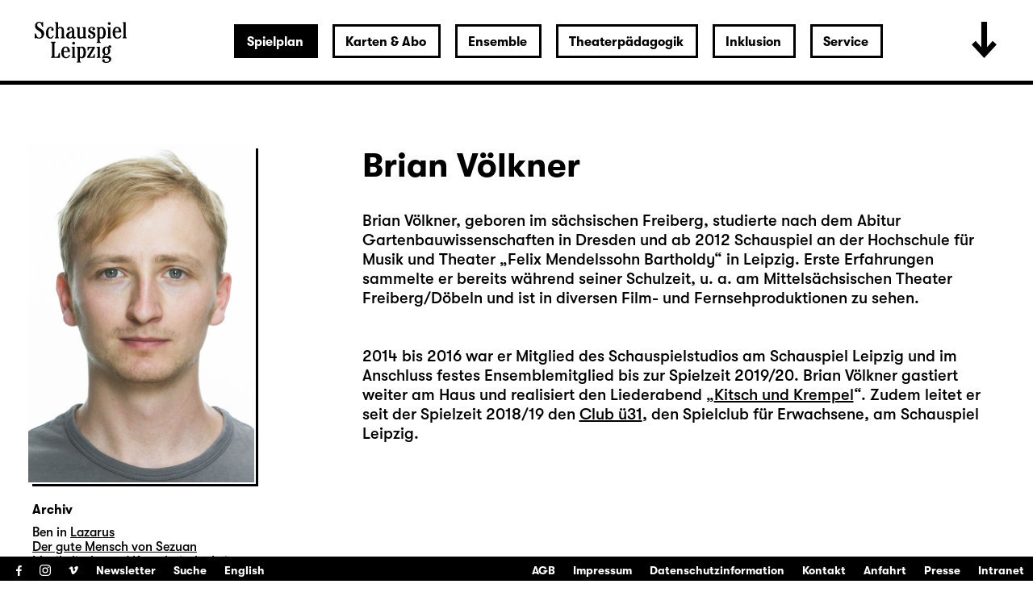

--- FILE ---
content_type: text/html; charset=utf-8
request_url: https://www.schauspiel-leipzig.de/spielplan/archiv/g/gefaehrliche-liebschaften/brian-voelkner/
body_size: 32011
content:


<!DOCTYPE html>
<!--[if lt IE 7]>				<html lang="de" class="no-js ie lt-ie9 lt-ie8 lt-ie7 ie6"> <![endif]-->
<!--[if IE 7]>					<html lang="de" class="no-js ie lt-ie9 lt-ie8 ie7"> <![endif]-->
<!--[if IE 8]>					<html lang="de" class="no-js ie lt-ie9 ie8"> <![endif]-->
<!--[if IE 9]>					<html lang="de" class="no-js ie ie9"> <![endif]-->
<!--[if (gt IE 9)|!(IE)]><!-->
<html lang="de" class="no-js">
<!--<![endif]-->

<head><meta charset="utf-8" /><title>
	Brian Völkner | Schauspiel Leipzig
</title><meta name="description" content="Brian Völkner" /><meta name="keywords" content="Schauspiel, Theater, Archiv, Brian Völkner" /><meta http-equiv="X-UA-Compatible" content="IE=edge">
<meta name="viewport" content="width=device-width, initial-scale=1.0, minimum-scale=1.0, maximum-scale=1.0, user-scalable=0">

<link rel="apple-touch-icon" sizes="180x180" href="/apple-touch-icon.png">
<link rel="icon" type="image/png" sizes="32x32" href="/favicon-32x32.png">
<link rel="icon" type="image/png" sizes="16x16" href="/favicon-16x16.png">
<link rel="manifest" href="/site.webmanifest">
<link rel="mask-icon" href="/safari-pinned-tab.svg" color="#000000">
<meta name="msapplication-TileColor" content="#fffefe">
<meta name="theme-color" content="#ffffff">

<!-- meta tags for seo -->
<meta name="author" content="Schauspiel Leipzig" />
<meta name="generator" content="spiritec WebCMS für Opernhäuser und Theater" />
<meta name="robots" content="index, follow" />
<meta property="og:image" content="https://www.schauspiel-leipzig.de/content-images/socialmediashare/cc2d17dcf54b31618e5ffb91b26e2985/4586/voelkner_brian.jpg" />
<link rel="canonical" href="https://www.schauspiel-leipzig.de/ensemble/brian-voelkner/" />
<link href="/resources/css-bundles/all?v=ZuABwAJ2kXlRVmMe6rLjEMnLdm7i4a6wqiKKdHlJy6M1" rel="stylesheet"/>


<script src="/js-bundles/head?v=Dn2bSfOk87wKVbtYuhUj64xvvkJeLNr1CDzouEpD-w41"></script>

<script type="text/javascript">
    var SYSTEMURLBASE = '/';
    var CALLBACKURLBASE = '/callbacks/';
    var RESOURCES = {
        "IMAGE_ENLARGE": "Vergr&#246;&#223;ern",
        "IMAGE_REDUCE": "Verkleinern",
        "PRESSCART_ERROR_EMAIL": "Bitte geben Sie Ihre E-Mail an.",
        "PRESSCART_ERROR_EDITORIALDEPARTMENT": "Bitte geben Sie Ihre Redaktion an.",
        "PRESSCART_FEEDBACK_DOCUMENTSSENT": "Ihre Pressemappe wurde Ihnen per E-Mail an die angegebene Adresse zugestellt.",
        "PRESSCART_REMOVEFROMCART": "Auswahl aufheben"
    };
    var PARAMETERNAMES = {
        "SEARCHTERM": "suchbegriff",
        "SEARCHPAGE": "seite"
    };
</script>
</head>
<body id="ctl00_BodyElement" class="ua-chrome dev-desktoppc language-de">
    <script>document.documentElement.className = document.documentElement.className.replace(/\bno-js\b/, 'js');</script>
	<a id="top"></a>
        
    <div id="js-popup-hook" style="display: none;"></div>
    <div class="fullsize-wrapper js-marker-fullsize-image-popup" style="display: none;">
    <div class="fullsize-close-wrapper"><div class="inner"><div class="row"><div class="col l-17 l-centered"><div class="fullsize-close-position"><a href="#" class="fullsize-close"></a></div></div></div></div></div><!-- // fullsize-close-wrapper -->
    <div class="fullsize"><div class="fullsize-strip"><div class="fullsize-item"><div class="fullsize-media show-loader"><div class="preloading-loader-animation"></div><img src="/resources/img/blank.png" class="fullsize-media-image" alt=""></div><!-- // fullsize-media-inner --><div class="fullsize-caption"><div class="inner"><div class="row"><div class="col l-17 l-centered"><div class="fullsize-caption-content"><div class="fullsize-caption-pagenumber -color-scheme-1"></div><div class="fullsize-caption-text"><div class="richtext -color-scheme-1"><span class="js-variable-subtitle"></span><span class="js-variable-photographer"></span></div></div><!-- // fullsize-caption-text --></div></div></div></div></div><!-- // fullsize-caption --></div><!-- // fullsize-item --></div><!-- // fullsize-strip --></div><!-- // fullsize -->
</div><!-- // fullsize-wrapper -->



    <div class="fullsize personGallery">

    <div class="fullsize__viewport">
        
        <a href="#" class="fullsize__viewport-control fullsize__viewport-control--prev"></a>
        <a href="#" class="fullsize__viewport-control fullsize__viewport-control--next"></a>

        <div class="fullsize__strip"><div class="fullsize__item mediaGalleryItem-Image-PersonGallery-53" data-item-name="mediaGalleryItem-Image-PersonGallery-53"><div class="fullsize__media--image-wrapper js-medialoader" data-medialoader-trigger="personGallery" data-image-url="https://www.schauspiel-leipzig.de/content-images/image720/07fe3c7b11b5b4b6a549c9dd71f016a5/3624/voelkner_brian.jpg"><div class="fullsize__media--image-medialoader-animation"></div><img src="/blank-image/blank_514_720.png" class="fullsize__media--image js-medialoader-set-as-background" alt=""><noscript><img src="https://www.schauspiel-leipzig.de/content-images/image720/07fe3c7b11b5b4b6a549c9dd71f016a5/3624/voelkner_brian.jpg" alt="" width="514" height="720"></noscript></div><div class="fullsize__itemcaption mediaGalleryItem-Image-PersonGallery-53">Foto: Rolf Arnold</div><!-- // fullsize__itemcaption --></div><!-- // fullsize__item --><div class="fullsize__item mediaGalleryItem-Image-PersonGallery-54" data-item-name="mediaGalleryItem-Image-PersonGallery-54"><div class="fullsize__media--image-wrapper js-medialoader" data-medialoader-trigger="personGallery" data-image-url="https://www.schauspiel-leipzig.de/content-images/image720/2a94c06f11132a1da12091f6f3746299/3626/julia_brian_andreas_2.jpg"><div class="fullsize__media--image-medialoader-animation"></div><img src="/blank-image/blank_1080_720.png" class="fullsize__media--image js-medialoader-set-as-background" alt=""><noscript><img src="https://www.schauspiel-leipzig.de/content-images/image720/2a94c06f11132a1da12091f6f3746299/3626/julia_brian_andreas_2.jpg" alt="" width="1080" height="720"></noscript></div><div class="fullsize__itemcaption mediaGalleryItem-Image-PersonGallery-54">Foto: Rolf Arnold, auf d. Bild: Julia Preu&#223;, Lotte, Brian V&#246;lkner und Andreas Dyszewski</div><!-- // fullsize__itemcaption --></div><!-- // fullsize__item --><div class="fullsize__item mediaGalleryItem-Image-PersonGallery-55" data-item-name="mediaGalleryItem-Image-PersonGallery-55"><div class="fullsize__media--image-wrapper js-medialoader" data-medialoader-trigger="personGallery" data-image-url="https://www.schauspiel-leipzig.de/content-images/image720/0ac85c49d3bed81e2a0aaabea30cf3d1/3627/voelkner_brian_print.jpg"><div class="fullsize__media--image-medialoader-animation"></div><img src="/blank-image/blank_480_720.png" class="fullsize__media--image js-medialoader-set-as-background" alt=""><noscript><img src="https://www.schauspiel-leipzig.de/content-images/image720/0ac85c49d3bed81e2a0aaabea30cf3d1/3627/voelkner_brian_print.jpg" alt="" width="480" height="720"></noscript></div><div class="fullsize__itemcaption mediaGalleryItem-Image-PersonGallery-55">Foto: Rolf Arnold</div><!-- // fullsize__itemcaption --></div><!-- // fullsize__item --><div class="fullsize__item mediaGalleryItem-Image-PersonGallery-56" data-item-name="mediaGalleryItem-Image-PersonGallery-56"><div class="fullsize__media--image-wrapper js-medialoader" data-medialoader-trigger="personGallery" data-image-url="https://www.schauspiel-leipzig.de/content-images/image720/e301877c3d91bce18c5bc322e33b0311/3628/voelkner.jpg"><div class="fullsize__media--image-medialoader-animation"></div><img src="/blank-image/blank_456_720.png" class="fullsize__media--image js-medialoader-set-as-background" alt=""><noscript><img src="https://www.schauspiel-leipzig.de/content-images/image720/e301877c3d91bce18c5bc322e33b0311/3628/voelkner.jpg" alt="" width="456" height="720"></noscript></div><div class="fullsize__itemcaption mediaGalleryItem-Image-PersonGallery-56">Foto: Rolf Arnold</div><!-- // fullsize__itemcaption --></div><!-- // fullsize__item --></div><!-- // fullsize__strip -->

    </div><!-- // fullsize__viewport -->

    <div class="fullsize__bottom">
        <div class="fullsize__controls"><a href="#" class="fullsize__control fullsize__control--prev"></a><a href="#" class="fullsize__control fullsize__control--next"></a></div>
        <div class="fullsize__index"><span class="fullsize__currentindex"></span>/<span class="fullsize__count"></span></div>
        <div class="fullsize__caption --hide-tablet-landscape-down"></div>
        <a href="#" class="fullsize__close"></a>
    </div><!-- // fullsize__bottom -->

</div><!-- // fullsize personGallery -->

<script>

window.componentInitialisation.registerReadyEvent(function() {
    $('.fullsize.personGallery').spiritecFullsize();

});
</script>

    
    <div id="ctl00_PageWrapperElement" class="page-wrapper">
        
		<header class="page-header js-marker-include-in-scrolling-calculation" role="banner">
            <div class="header__logo"><a href="/"></a></div>

<div class="header__ical --hide-tablet-landscape-up"><a href="/spielplan/monatsplan/"></a></div>
<div class="header__toggle-header-extended --hide-tablet-portrait-down"><a href="#"></a></div>

<div class="header__mainmenu">
    <nav class="navigation-main" role="navigation">
        <ul class="menu1"><li class=" first path-selected has-subitems level1"><a href="/spielplan/" class="level1 ">Spielplan</a><ul class="menu2"><li class=" first level2"><a href="/spielplan/monatsplan/" class="level2 ">Monatsplan</a></li><li class="level2"><a href="/spielplan/premieren-repertoire-25-26/" class="level2 ">Premieren &amp; Repertoire 25/26</a></li><li class="level2"><a href="/spielplan/das-haus/spielzeit-25-26/" class="level2 ">Spielzeit 2025/26</a></li><li class=" has-subitems level2"><a href="/spielplan/das-haus/" class="level2 ">Das Haus</a></li><li class=" has-subitems level2"><a href="/spielplan/mediathek/" class="level2 ">Mediathek</a></li><li class=" has-subitems level2"><a href="/spielplan/schauspiel-unterwegs/" class="level2 ">Schauspiel unterwegs</a></li><li class=" has-subitems level2"><a href="/spielplan/residenz-unterwegs/" class="level2 ">Residenz unterwegs</a></li><li class=" last selected level2"><a href="/spielplan/archiv/" class="level2 ">Archiv</a></li></ul></li><li class=" has-subitems level1"><a href="/karten-und-abo/" class="level1 ">Karten &amp; Abo</a><ul class="menu2"><li class=" first level2"><a href="/karten-und-abo/webshop/" class="level2 ">Webshop</a></li><li class="level2"><a href="/karten-und-abo/reservieren/" class="level2 ">Karten reservieren</a></li><li class="level2"><a href="/karten-und-abo/karten-information/" class="level2 ">Information</a></li><li class="level2"><a href="/karten-und-abo/preise/" class="level2 ">Preise &amp; Erm&#228;&#223;igungen</a></li><li class=" last level2"><a href="/karten-und-abo/abonnements/" class="level2 ">Abonnements</a></li></ul></li><li class=" has-subitems level1"><a href="/ensemble/" class="level1 ">Ensemble</a><ul class="menu2"><li class=" first level2"><a href="/ensemble/schauspielerinnen/" class="level2 ">Ensemble &amp; feste G&#228;ste</a></li><li class="level2"><a href="/ensemble/gaeste/" class="level2 ">G&#228;ste</a></li><li class="level2"><a href="/ensemble/regie/" class="level2 ">Regie</a></li><li class="level2"><a href="/ensemble/autorinnen/" class="level2 ">AutorInnen</a></li><li class="level2"><a href="/ensemble/buehne-und-kostueme/" class="level2 ">B&#252;hne, Kost&#252;me &amp; Video</a></li><li class="level2"><a href="/ensemble/musik/" class="level2 ">Musik</a></li><li class="level2"><a href="/ensemble/choreographie/" class="level2 ">Choreographie</a></li><li class="level2"><a href="/ensemble/studio/" class="level2 ">Studio</a></li><li class=" last level2"><a href="/ensemble/team/" class="level2 ">Team</a></li></ul></li><li class=" has-subitems level1"><a href="/theaterpaedagogik/" class="level1 ">Theaterp&#228;dagogik</a><ul class="menu2"><li class=" first level2"><a href="/theaterpaedagogik/fuer-paedagoginnen/" class="level2 ">F&#252;r P&#228;dagog/-innen</a></li><li class="level2"><a href="/theaterpaedagogik/fuer-schulen-und-gruppen/" class="level2 ">F&#252;r Schulen &amp; Gruppen</a></li><li class="level2"><a href="/theaterpaedagogik/projekte-kooperationen/" class="level2 ">Projekte &amp; Kooperationen</a></li><li class="level2"><a href="/theaterpaedagogik/die-clubs/" class="level2 ">Die Clubs</a></li><li class="level2"><a href="/theaterpaedagogik/club-fusion/" class="level2 ">ClubFusion</a></li><li class=" last level2"><a href="/theaterpaedagogik/theaterpaedagogik-blog/" class="level2 ">Blog</a></li></ul></li><li class=" has-subitems level1"><a href="/inklusion/" class="level1 ">Inklusion</a><ul class="menu2"><li class=" first level2"><a href="/inklusion/audiodeskription/" class="level2 ">Audiodeskription </a></li><li class="level2"><a href="/inklusion/deutsche-gebaerdensprache/" class="level2 ">Geb&#228;rdensprache</a></li><li class="level2"><a href="/inklusion/barrierefreiheit/" class="level2 ">Barrierefreiheit</a></li><li class="level2"><a href="/inklusion/uebertitelung-neu/" class="level2 ">&#220;bertitelung</a></li><li class=" has-subitems level2"><a href="/inklusion/sensible-inhalte/" class="level2 ">Sensible Inhalte</a></li><li class=" last level2"><a href="/inklusion/relaxed-performance/" class="level2 ">Relaxed Performance</a></li></ul></li><li class=" last has-subitems level1"><a href="/service/" class="level1 ">Service</a><ul class="menu2"><li class=" first level2"><a href="/service/kontakt/" class="level2 ">Kontakt</a></li><li class=" has-subitems level2"><a href="/service/presse/" class="level2 ">Presse</a></li><li class="level2"><a href="/service/spielstaetten/" class="level2 ">Spielst&#228;tten &amp; Anreise</a></li><li class="level2"><a href="/service/ihr-theaterbesuch/" class="level2 ">Ihr Theaterbesuch</a></li><li class="level2"><a href="/service/gastronomie/" class="level2 ">Gastronomie</a></li><li class="level2"><a href="/service/kinderbetreuung/" class="level2 ">Kinderbetreuung</a></li><li class="level2"><a href="/service/vermittlung/" class="level2 ">Vermittlung</a></li><li class=" has-subitems level2"><a href="/service/jobs/" class="level2 ">Jobs &amp; Ausschreibungen</a></li><li class="level2"><a href="/service/merchandise/" class="level2 ">Merchandise</a></li><li class="level2"><a href="/service/newsletter/" class="level2 ">Newsletter</a></li><li class=" last level2"><a href="/service/partner-und-sponsoren/" class="level2 ">Partner &amp; Sponsoren</a></li></ul></li></ul>
    </nav>
</div>

<div class="header__extended">
    <div class="header__extendedheaderwrapper page-inner">

        <div class="extendedheader">
            <div class="extendedheader__headline">&nbsp;</div>

            <div class="extendedheader__content">
                <div class="extendedheader__crop">
                    <div class="extendedheader__strip">

                        <div class="extendedheader__item">
                            <div class="extendedheader__frame">
                                <img src="/blank-image/blank_764_562.png" alt="" class="extendedheader__image">
                            </div>
                        </div>
                        <div class="extendedheader__item">
                            <div class="extendedheader__frame">
                                <img src="/blank-image/blank_764_562.png" alt="" class="extendedheader__image">
                            </div>
                        </div>
                        <div class="extendedheader__item">
                            <div class="extendedheader__frame">
                                <img src="/blank-image/blank_764_562.png" alt="" class="extendedheader__image">
                            </div>
                        </div>

                    </div>
                </div>
            </div>
        </div>

    </div>
</div>

		</header>
        
        <main class="page-content" role="main">
            
    <section class="page-outer --paddingtop-section-standard --paddingbottom-section-standard">
    <div class="page-inner">
        <div class="person">

            <div class="multicol multicol--wide-column-right">

                <div class="multicol__col multicol__col--width-content">

                    <div class="headline headline--size-h2 headline--has-subtitle person__headline">
                        <h1 class="headline__headline person__name">Brian V&#246;lkner</h1>
                    </div>

                    <div class="person__text">
                        <div class="richtext richtext--textdecoration-default richtext--default --text-default --margintop-element-none --marginbottom-element-standard">Brian Völkner, geboren im sächsischen Freiberg, studierte nach dem Abitur Gartenbauwissenschaften in Dresden und ab 2012 Schauspiel an der Hochschule für Musik und Theater „Felix Mendelssohn Bartholdy“ in Leipzig. Erste Erfahrungen sammelte er bereits während seiner Schulzeit, u. a. am Mittelsächsischen Theater Freiberg/Döbeln und ist in diversen Film- und Fernsehproduktionen zu sehen.<br><br>
<br>2014 bis 2016 war er Mitglied des Schauspielstudios am Schauspiel Leipzig und im Anschluss festes Ensemblemitglied bis zur Spielzeit 2019/20. Brian Völkner gastiert weiter am Haus und realisiert den Liederabend „<a href="http://www.schauspiel-leipzig.de/spielplan/a-z/kitsch-und-krempel/">Kitsch und Krempel</a>“. Zudem leitet er seit der Spielzeit 2018/19 den <a href="/theaterpaedagogik/die-clubs/">Club ü31</a>, den Spielclub für Erwachsene, am Schauspiel Leipzig.<br><br></div>				
                    </div>
                    

                    
                </div>

                <div class="multicol__col">
                    <div class="person__more-info-col-wrapper">
                        <div class="image person__image" data-image-url="https://www.schauspiel-leipzig.de/content-images/personlarge/cc2d17dcf54b31618e5ffb91b26e2985/4586/voelkner_brian.jpg">
                                <div class="image__frame js-medialoader" data-image-url="https://www.schauspiel-leipzig.de/content-images/personlarge/cc2d17dcf54b31618e5ffb91b26e2985/4586/voelkner_brian.jpg">
                                    <div class="image__medialoader-animation"></div>
                                                                        <a href="#" class="js-marker-gallery" data-gallery-name="personGallery"><img src="/blank-image/blank_560_840.png" class="image__image" alt=""><noscript><img src="https://www.schauspiel-leipzig.de/content-images/personlarge/cc2d17dcf54b31618e5ffb91b26e2985/4586/voelkner_brian.jpg" alt="" width="560" height="840" alt=""></noscript></a>
                                                                    </div>
                        </div>

                        

                        <div class="person__infosection">
                            <h3 class="person__infosection-headline">Archiv</h3>
                            <div class="person__engagementlist">
                                <div class="person__engagement">
                                    <span class="person__engagementroles">Ben in</span>
                                    <span class="person__engagementtitle"><a href="http://www.schauspiel-leipzig.de/spielplan/archiv/l/lazarus/">Lazarus</a></span>
                                </div>
                                <div class="person__engagement">
                                    <span class="person__engagementtitle"><a href="http://www.schauspiel-leipzig.de/spielplan/archiv/d/der-gute-mensch-von-sezuan/">Der gute Mensch von Sezuan</a></span>
                                </div>
                                <div class="person__engagement">
                                    <span class="person__engagementroles">Musikalische und K&#252;nstlerische Leitung in</span>
                                    <span class="person__engagementtitle"><a href="http://www.schauspiel-leipzig.de/spielplan/archiv/k/kitsch-und-krempel-moon-of-love/">Kitsch und Krempel</a></span>
                                </div>
                                <div class="person__engagement">
                                    <span class="person__engagementtitle"><a href="http://www.schauspiel-leipzig.de/spielplan/archiv/b/brennende-erde/">Brennende Erde (UA)</a></span>
                                </div>
                                <div class="person__engagement">
                                    <span class="person__engagementroles">Stuff in</span>
                                    <span class="person__engagementtitle"><a href="http://www.schauspiel-leipzig.de/spielplan/archiv/s/suesser-vogel-jugend/">S&#252;&#223;er Vogel Jugend</a></span>
                                </div>
                                <div class="person__engagement">
                                    <span class="person__engagementroles">Lin Hu, der Fischer in</span>
                                    <span class="person__engagementtitle"><a href="http://www.schauspiel-leipzig.de/spielplan/archiv/d/die-nachtigall-ua/">Die Nachtigall (UA)</a></span>
                                </div>
                                <div class="person__engagement">
                                    <span class="person__engagementroles">Chevalier Danceny in</span>
                                    <span class="person__engagementtitle"><a href="http://www.schauspiel-leipzig.de/spielplan/archiv/g/gefaehrliche-liebschaften/">Gef&#228;hrliche Liebschaften</a></span>
                                </div>
                                <div class="person__engagement">
                                    <span class="person__engagementtitle"><a href="http://www.schauspiel-leipzig.de/spielplan/archiv/l/little-shop-of-flowers-ua/">Little Shop of Flowers (UA)</a></span>
                                </div>
                                <div class="person__engagement">
                                    <span class="person__engagementtitle"><a href="http://www.schauspiel-leipzig.de/spielplan/archiv/e/eigentlich-muessten-wir-tanzen-ua/">Eigentlich m&#252;ssten wir tanzen (UA)</a></span>
                                </div>
                                <div class="person__engagement">
                                    <span class="person__engagementtitle"><a href="http://www.schauspiel-leipzig.de/spielplan/archiv/g/gewonnene-illusionen-ua/">Gewonnene Illusionen (UA)</a></span>
                                </div>
                                <div class="person__engagement">
                                    <span class="person__engagementroles">Musik in</span>
                                    <span class="person__engagementtitle"><a href="http://www.schauspiel-leipzig.de/spielplan/archiv/d/die-12-monate/">Die 12 Monate</a></span>
                                </div>
                                <div class="person__engagement">
                                    <span class="person__engagementroles">HALBGAR in</span>
                                    <span class="person__engagementtitle"><a href="http://www.schauspiel-leipzig.de/spielplan/archiv/g/grand-prix-de-la-vision-ua/">GRAND PRIX DE LA VISION</a></span>
                                </div>
                                <div class="person__engagement">
                                    <span class="person__engagementroles">Assistent in</span>
                                    <span class="person__engagementtitle"><a href="http://www.schauspiel-leipzig.de/spielplan/archiv/d/der-minusmensch-ua/">Der Minusmensch (UA)</a></span>
                                </div>
                                <div class="person__engagement">
                                    <span class="person__engagementroles">Grimm, Schwarz in</span>
                                    <span class="person__engagementtitle"><a href="http://www.schauspiel-leipzig.de/spielplan/archiv/d/die-raeuber/">Die R&#228;uber</a></span>
                                </div>
                                <div class="person__engagement">
                                    <span class="person__engagementtitle"><a href="http://www.schauspiel-leipzig.de/spielplan/archiv/d/die-schutzflehenden-die-schutzbefohlenen/">Die Schutzflehenden / Die Schutzbefohlenen</a></span>
                                </div>
                                <div class="person__engagement">
                                    <span class="person__engagementtitle"><a href="http://www.schauspiel-leipzig.de/spielplan/archiv/i/ill-be-back-wie-hans-wurst-die-neuberin-vertrieb-u/">I’ll be back! Wie Hans Wurst die Neuberin vertrieb. Und andere sch&#246;ne Geschichten aus dem 1000-j&#228;hrigen Leipzig.</a></span>
                                </div>
                                <div class="person__engagement">
                                    <span class="person__engagementtitle"><a href="http://www.schauspiel-leipzig.de/spielplan/archiv/g/germans-are-different/">Germans are different</a></span>
                                </div>
                                <div class="person__engagement">
                                    <span class="person__engagementtitle"><a href="http://www.schauspiel-leipzig.de/spielplan/archiv/d/die-zweieinhalb-leben-des-heinrich-walter-nichts-u/">Die zweieinhalb Leben des Heinrich Walter Nichts</a></span>
                                </div>
                                <div class="person__engagement">
                                    <span class="person__engagementroles">Musik in</span>
                                    <span class="person__engagementtitle"><a href="http://www.schauspiel-leipzig.de/spielplan/archiv/d/der-zwerg-nase/">Der Zwerg Nase</a></span>
                                </div>
                                <div class="person__engagement">
                                    <span class="person__engagementtitle"><a href="http://www.schauspiel-leipzig.de/spielplan/archiv/e/eigentlich-schoen-ua/">Eigentlich sch&#246;n</a></span>
                                </div>
                            </div>
                        </div>
                    </div>
                </div>

            </div>

        </div>
    </div>
</section>


        </main> <!-- page-content -->
               
        <section class="page-outer --paddingtop-section-standard --paddingbottom-section-standard">	<div class="page-inner">    <div class="multicol">        <div class="multicol__col">        <div class="headline headline--size-h3  --margintop-element-none --marginbottom-element-standard"  >	<h3 class="headline__headline"><span class="headline__headlinetext"><br /><br />Karten kaufen</span></h3></div><div class="richtext richtext--textdecoration-default richtext--default --text-small --margintop-element-none --marginbottom-element-standard"><strong>0341 / 12 68 168</strong><br><a href="mailto:besucherservice@schauspiel-leipzig.de"><strong>besucherservice@schauspiel-leipzig.de</strong></a><br><br><a href="https://schauspiel-leipzig.eventim-inhouse.de/webshop/" target="_blank" class="--is-external"><strong>Zum Webshop</strong></a><br><br><br></div>				        </div>        <div class="multicol__col">        <div class="headline headline--size-h3  --margintop-element-none --marginbottom-element-standard"  >	<h3 class="headline__headline"><span class="headline__headlinetext"><br /><br />Öffnungszeiten Theaterkasse</span></h3></div><div class="richtext richtext--textdecoration-default richtext--default --text-small --margintop-element-none --marginbottom-element-standard"><strong>Mo–Fr 10:00–19:00</strong><br><strong>Sa 10:00–14:00</strong><br><br></div>				        </div>        <div class="multicol__col">        <div class="headline headline--size-h3  --margintop-element-none --marginbottom-element-standard"  >	<h3 class="headline__headline"><span class="headline__headlinetext"><br /><br />Karten reservieren</span></h3></div><div class="richtext richtext--textdecoration-default richtext--default --text-small --margintop-element-none --marginbottom-element-standard"><a href="/karten-und-abo/reservieren/"><strong>Zum Reservierungsformular</strong></a><br></div>				        </div>    </div>  	</div></section>        

<footer class="page-footer" role="contentinfo">

    <div class="footer__menutoggle --hide-tablet-landscape-up"><!--
        --><a href="#" class="footer__menutogglelabel--open"><span class="--hide-for-en">Menü öffnen</span><span class="--hide-for-de">Open menu</span></a><!--
        --><a href="#" class="footer__menutogglelabel--close"><span class="--hide-for-en">Menü schließen</span><span class="--hide-for-de">Close menu</span></a><!--
    --></div>

    <div class="footer__channel">
        <ul><!--
            --><li><a target="_blank" href="https://www.facebook.com/schauspielleipzig.fanseite" class="footer__icon footer__icon--facebook">Facebook</a></li><!--
            --><li><a target="_blank" href="https://www.instagram.com/schauspiel_leipzig/" class="footer__icon footer__icon--instagram">Instagram</a></li><!--
            --><li><a target="_blank" href="https://vimeo.com/schauspielleipzig" class="footer__icon footer__icon--vimeo">Vimeo</a></li><!--
        --></ul><!--
        --><ul class="menu1"><li class=" first level1"><a href="/newsletter/" class="level1 ">Newsletter</a></li><li class=" last level1"><a href="/suche/" class="level1 ">Suche</a></li></ul><!--
        --><ul class="footer__language"><!--
            --><li class="footer__languagelink --hide-for-de"><a href="/spielplan/archiv/g/gefaehrliche-liebschaften/brian-voelkner/">Deutsch</a></li><!--
            --><li class="footer__languagelink --hide-for-en"><a href="http://www.schauspiel-leipzig.de/en/ensemble/brian-voelkner/">English</a></li><!--
        --></ul><!--
            --></div>

    <nav class="navigation-meta">
        <ul class="menu1"><li class=" first level1"><a href="/agb/" class="level1 ">AGB</a></li><li class="level1"><a href="/impressum/" class="level1 ">Impressum</a></li><li class="level1"><a href="/datenschutz/" class="level1 ">Datenschutzinformation</a></li><li class="level1"><a href="/service/kontakt/" class="level1 ">Kontakt</a></li><li class="level1"><a href="/service/spielstaetten/" class="level1 ">Anfahrt</a></li><li class="level1"><a href="/service/presse/" class="level1 ">Presse</a></li><li class=" last level1"><a href="/intranet/" class="level1 ">Intranet</a></li></ul>
    </nav>

</footer>

<div class="consentmanager"></div>

    </div> <!-- page-wrapper -->
    
    <script src="/js-bundles/footer?v=cxaNaagHSc1F0kRq8helMtifJ43jUHHJNjF2yR8bZwg1"></script>


<script>
    $(document).ready(function () { window.componentInitialisation.triggerReadyEvent(); });
</script>

<!-- Copyright (c) 2000-2018 etracker GmbH. All rights reserved. -->
<!-- This material may not be reproduced, displayed, modified or distributed -->
<!-- without the express prior written permission of the copyright holder. -->
<!-- etracker tracklet 4.1 -->
<script type="text/javascript">
//var et_pagename = "";
//var et_areas = "";
//var et_url = "";
//var et_target = "";
//var et_tval = "";
//var et_tonr = "";
//var et_tsale = 0;
//var et_basket = "";
//var et_cust = 0;
</script>
<script id="_etLoader" type="text/javascript" charset="UTF-8" data-block-cookies="true" data-respect-dnt="true" data-secure-code="N8KR9s" src="//code.etracker.com/code/e.js"></script>
<!-- etracker tracklet 4.1 end -->

</body>
</html>
